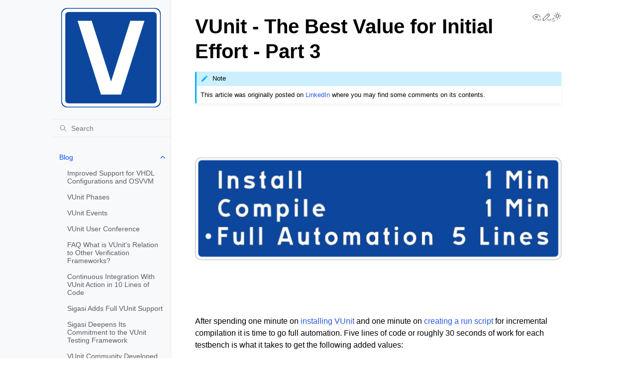

--- FILE ---
content_type: text/html; charset=utf-8
request_url: https://vunit.github.io/blog/2016_11_22_vunit_the_best_value_for_initial_effort_part3.html
body_size: 6917
content:
<!doctype html>
<html class="no-js" lang="en" data-content_root="../">
  <head><meta charset="utf-8">
    <meta name="viewport" content="width=device-width,initial-scale=1">
    <meta name="color-scheme" content="light dark"><meta name="viewport" content="width=device-width, initial-scale=1" />
<link rel="author" title="About these documents" href="../about.html"><link rel="index" title="Index" href="../genindex.html"><link rel="search" title="Search" href="../search.html"><link rel="next" title="VUnit - The Best Value for Initial Effort - Part 2" href="2016_11_16_vunit_the_best_value_for_initial_effort_part2.html"><link rel="prev" title="VUnit - Getting Started 1-2-3" href="2017_01_12_vunit_getting_started_1_2_3.html">
        <link rel="prefetch" href="../_static/VUnit_logo.png" as="image">

    <link rel="shortcut icon" href="../_static/vunit.ico"><!-- Generated with Sphinx 7.3.7 and Furo 2025.12.19 -->
        <title>VUnit - The Best Value for Initial Effort - Part 3 - VUnit documentation</title>
      <link rel="stylesheet" type="text/css" href="../_static/pygments.css?v=d111a655" />
    <link rel="stylesheet" type="text/css" href="../_static/styles/furo.css?v=7bdb33bb" />
    <link rel="stylesheet" type="text/css" href="../_static/styles/furo-extensions.css?v=8dab3a3b" />
    <link rel="stylesheet" type="text/css" href="https://cdnjs.cloudflare.com/ajax/libs/font-awesome/6.0.0/css/fontawesome.min.css" />
    <link rel="stylesheet" type="text/css" href="https://cdnjs.cloudflare.com/ajax/libs/font-awesome/6.0.0/css/solid.min.css" />
    <link rel="stylesheet" type="text/css" href="https://cdnjs.cloudflare.com/ajax/libs/font-awesome/6.0.0/css/brands.min.css" />
    
    


<style>
  body {
    --color-code-background: #f2f2f2;
  --color-code-foreground: #1e1e1e;
  
  }
  @media not print {
    body[data-theme="dark"] {
      --color-code-background: #202020;
  --color-code-foreground: #d0d0d0;
  
    }
    @media (prefers-color-scheme: dark) {
      body:not([data-theme="light"]) {
        --color-code-background: #202020;
  --color-code-foreground: #d0d0d0;
  
      }
    }
  }
</style></head>
  <body>
    
    <script>
      document.body.dataset.theme = localStorage.getItem("theme") || "auto";
    </script>
    

<svg xmlns="http://www.w3.org/2000/svg" style="display: none;">
  <symbol id="svg-toc" viewBox="0 0 24 24">
    <title>Contents</title>
    <svg stroke="currentColor" fill="currentColor" stroke-width="0" viewBox="0 0 1024 1024">
      <path d="M408 442h480c4.4 0 8-3.6 8-8v-56c0-4.4-3.6-8-8-8H408c-4.4 0-8 3.6-8 8v56c0 4.4 3.6 8 8 8zm-8 204c0 4.4 3.6 8 8 8h480c4.4 0 8-3.6 8-8v-56c0-4.4-3.6-8-8-8H408c-4.4 0-8 3.6-8 8v56zm504-486H120c-4.4 0-8 3.6-8 8v56c0 4.4 3.6 8 8 8h784c4.4 0 8-3.6 8-8v-56c0-4.4-3.6-8-8-8zm0 632H120c-4.4 0-8 3.6-8 8v56c0 4.4 3.6 8 8 8h784c4.4 0 8-3.6 8-8v-56c0-4.4-3.6-8-8-8zM115.4 518.9L271.7 642c5.8 4.6 14.4.5 14.4-6.9V388.9c0-7.4-8.5-11.5-14.4-6.9L115.4 505.1a8.74 8.74 0 0 0 0 13.8z"/>
    </svg>
  </symbol>
  <symbol id="svg-menu" viewBox="0 0 24 24">
    <title>Menu</title>
    <svg xmlns="http://www.w3.org/2000/svg" viewBox="0 0 24 24" fill="none" stroke="currentColor"
      stroke-width="2" stroke-linecap="round" stroke-linejoin="round" class="feather-menu">
      <line x1="3" y1="12" x2="21" y2="12"></line>
      <line x1="3" y1="6" x2="21" y2="6"></line>
      <line x1="3" y1="18" x2="21" y2="18"></line>
    </svg>
  </symbol>
  <symbol id="svg-arrow-right" viewBox="0 0 24 24">
    <title>Expand</title>
    <svg xmlns="http://www.w3.org/2000/svg" viewBox="0 0 24 24" fill="none" stroke="currentColor"
      stroke-width="2" stroke-linecap="round" stroke-linejoin="round" class="feather-chevron-right">
      <polyline points="9 18 15 12 9 6"></polyline>
    </svg>
  </symbol>
  <symbol id="svg-sun" viewBox="0 0 24 24">
    <title>Light mode</title>
    <svg xmlns="http://www.w3.org/2000/svg" viewBox="0 0 24 24" fill="none" stroke="currentColor"
      stroke-width="1" stroke-linecap="round" stroke-linejoin="round" class="feather-sun">
      <circle cx="12" cy="12" r="5"></circle>
      <line x1="12" y1="1" x2="12" y2="3"></line>
      <line x1="12" y1="21" x2="12" y2="23"></line>
      <line x1="4.22" y1="4.22" x2="5.64" y2="5.64"></line>
      <line x1="18.36" y1="18.36" x2="19.78" y2="19.78"></line>
      <line x1="1" y1="12" x2="3" y2="12"></line>
      <line x1="21" y1="12" x2="23" y2="12"></line>
      <line x1="4.22" y1="19.78" x2="5.64" y2="18.36"></line>
      <line x1="18.36" y1="5.64" x2="19.78" y2="4.22"></line>
    </svg>
  </symbol>
  <symbol id="svg-moon" viewBox="0 0 24 24">
    <title>Dark mode</title>
    <svg xmlns="http://www.w3.org/2000/svg" viewBox="0 0 24 24" fill="none" stroke="currentColor"
      stroke-width="1" stroke-linecap="round" stroke-linejoin="round" class="icon-tabler-moon">
      <path stroke="none" d="M0 0h24v24H0z" fill="none" />
      <path d="M12 3c.132 0 .263 0 .393 0a7.5 7.5 0 0 0 7.92 12.446a9 9 0 1 1 -8.313 -12.454z" />
    </svg>
  </symbol>
  <symbol id="svg-sun-with-moon" viewBox="0 0 24 24">
    <title>Auto light/dark, in light mode</title>
    <svg xmlns="http://www.w3.org/2000/svg" viewBox="0 0 24 24" fill="none" stroke="currentColor"
      stroke-width="1" stroke-linecap="round" stroke-linejoin="round"
      class="icon-custom-derived-from-feather-sun-and-tabler-moon">
      <path style="opacity: 50%" d="M 5.411 14.504 C 5.471 14.504 5.532 14.504 5.591 14.504 C 3.639 16.319 4.383 19.569 6.931 20.352 C 7.693 20.586 8.512 20.551 9.25 20.252 C 8.023 23.207 4.056 23.725 2.11 21.184 C 0.166 18.642 1.702 14.949 4.874 14.536 C 5.051 14.512 5.231 14.5 5.411 14.5 L 5.411 14.504 Z"/>
      <line x1="14.5" y1="3.25" x2="14.5" y2="1.25"/>
      <line x1="14.5" y1="15.85" x2="14.5" y2="17.85"/>
      <line x1="10.044" y1="5.094" x2="8.63" y2="3.68"/>
      <line x1="19" y1="14.05" x2="20.414" y2="15.464"/>
      <line x1="8.2" y1="9.55" x2="6.2" y2="9.55"/>
      <line x1="20.8" y1="9.55" x2="22.8" y2="9.55"/>
      <line x1="10.044" y1="14.006" x2="8.63" y2="15.42"/>
      <line x1="19" y1="5.05" x2="20.414" y2="3.636"/>
      <circle cx="14.5" cy="9.55" r="3.6"/>
    </svg>
  </symbol>
  <symbol id="svg-moon-with-sun" viewBox="0 0 24 24">
    <title>Auto light/dark, in dark mode</title>
    <svg xmlns="http://www.w3.org/2000/svg" viewBox="0 0 24 24" fill="none" stroke="currentColor"
      stroke-width="1" stroke-linecap="round" stroke-linejoin="round"
      class="icon-custom-derived-from-feather-sun-and-tabler-moon">
      <path d="M 8.282 7.007 C 8.385 7.007 8.494 7.007 8.595 7.007 C 5.18 10.184 6.481 15.869 10.942 17.24 C 12.275 17.648 13.706 17.589 15 17.066 C 12.851 22.236 5.91 23.143 2.505 18.696 C -0.897 14.249 1.791 7.786 7.342 7.063 C 7.652 7.021 7.965 7 8.282 7 L 8.282 7.007 Z"/>
      <line style="opacity: 50%" x1="18" y1="3.705" x2="18" y2="2.5"/>
      <line style="opacity: 50%" x1="18" y1="11.295" x2="18" y2="12.5"/>
      <line style="opacity: 50%" x1="15.316" y1="4.816" x2="14.464" y2="3.964"/>
      <line style="opacity: 50%" x1="20.711" y1="10.212" x2="21.563" y2="11.063"/>
      <line style="opacity: 50%" x1="14.205" y1="7.5" x2="13.001" y2="7.5"/>
      <line style="opacity: 50%" x1="21.795" y1="7.5" x2="23" y2="7.5"/>
      <line style="opacity: 50%" x1="15.316" y1="10.184" x2="14.464" y2="11.036"/>
      <line style="opacity: 50%" x1="20.711" y1="4.789" x2="21.563" y2="3.937"/>
      <circle style="opacity: 50%" cx="18" cy="7.5" r="2.169"/>
    </svg>
  </symbol>
  <symbol id="svg-pencil" viewBox="0 0 24 24">
    <svg xmlns="http://www.w3.org/2000/svg" viewBox="0 0 24 24" fill="none" stroke="currentColor"
      stroke-width="1" stroke-linecap="round" stroke-linejoin="round" class="icon-tabler-pencil-code">
      <path d="M4 20h4l10.5 -10.5a2.828 2.828 0 1 0 -4 -4l-10.5 10.5v4" />
      <path d="M13.5 6.5l4 4" />
      <path d="M20 21l2 -2l-2 -2" />
      <path d="M17 17l-2 2l2 2" />
    </svg>
  </symbol>
  <symbol id="svg-eye" viewBox="0 0 24 24">
    <svg xmlns="http://www.w3.org/2000/svg" viewBox="0 0 24 24" fill="none" stroke="currentColor"
      stroke-width="1" stroke-linecap="round" stroke-linejoin="round" class="icon-tabler-eye-code">
      <path stroke="none" d="M0 0h24v24H0z" fill="none" />
      <path d="M10 12a2 2 0 1 0 4 0a2 2 0 0 0 -4 0" />
      <path
        d="M11.11 17.958c-3.209 -.307 -5.91 -2.293 -8.11 -5.958c2.4 -4 5.4 -6 9 -6c3.6 0 6.6 2 9 6c-.21 .352 -.427 .688 -.647 1.008" />
      <path d="M20 21l2 -2l-2 -2" />
      <path d="M17 17l-2 2l2 2" />
    </svg>
  </symbol>
</svg>

<input type="checkbox" class="sidebar-toggle" name="__navigation" id="__navigation" aria-label="Toggle site navigation sidebar">
<input type="checkbox" class="sidebar-toggle" name="__toc" id="__toc" aria-label="Toggle table of contents sidebar">
<label class="overlay sidebar-overlay" for="__navigation"></label>
<label class="overlay toc-overlay" for="__toc"></label>

<a class="skip-to-content muted-link" href="#furo-main-content">Skip to content</a>



<div class="page">
  <header class="mobile-header">
    <div class="header-left">
      <label class="nav-overlay-icon" for="__navigation">
        <span class="icon"><svg><use href="#svg-menu"></use></svg></span>
      </label>
    </div>
    <div class="header-center">
      <a href="../index.html"><div class="brand">VUnit  documentation</div></a>
    </div>
    <div class="header-right">
      <div class="theme-toggle-container theme-toggle-header">
        <button class="theme-toggle" aria-label="Toggle Light / Dark / Auto color theme">
          <svg class="theme-icon-when-auto-light"><use href="#svg-sun-with-moon"></use></svg>
          <svg class="theme-icon-when-auto-dark"><use href="#svg-moon-with-sun"></use></svg>
          <svg class="theme-icon-when-dark"><use href="#svg-moon"></use></svg>
          <svg class="theme-icon-when-light"><use href="#svg-sun"></use></svg>
        </button>
      </div>
      <label class="toc-overlay-icon toc-header-icon no-toc" for="__toc">
        <span class="icon"><svg><use href="#svg-toc"></use></svg></span>
      </label>
    </div>
  </header>
  <aside class="sidebar-drawer">
    <div class="sidebar-container">
      
      <div class="sidebar-sticky"><a class="sidebar-brand" href="../index.html">
  <div class="sidebar-logo-container">
    <img class="sidebar-logo" src="../_static/VUnit_logo.png" alt="Logo"/>
  </div>
  
  
</a><form class="sidebar-search-container" method="get" action="../search.html" role="search">
  <input class="sidebar-search" placeholder="Search" name="q" aria-label="Search">
  <input type="hidden" name="check_keywords" value="yes">
  <input type="hidden" name="area" value="default">
</form>
<div id="searchbox"></div><div class="sidebar-scroll"><div class="sidebar-tree">
  <ul class="current">
<li class="toctree-l1 current has-children"><a class="reference internal" href="index.html">Blog</a><input aria-label="Toggle navigation of Blog" checked="" class="toctree-checkbox" id="toctree-checkbox-1" name="toctree-checkbox-1" role="switch" type="checkbox"/><label for="toctree-checkbox-1"><span class="icon"><svg><use href="#svg-arrow-right"></use></svg></span></label><ul class="current">
<li class="toctree-l2"><a class="reference internal" href="2023_08_26_vhdl_configurations.html">Improved Support for VHDL Configurations and OSVVM</a></li>
<li class="toctree-l2"><a class="reference internal" href="2023_04_01_vunit_phases.html">VUnit Phases</a></li>
<li class="toctree-l2"><a class="reference internal" href="2023_03_31_vunit_events.html">VUnit Events</a></li>
<li class="toctree-l2"><a class="reference internal" href="2022_09_19_vunit_user_conference.html">VUnit User Conference</a></li>
<li class="toctree-l2"><a class="reference internal" href="2022_09_06_vunit_and_other_frameworks.html">FAQ What is VUnit’s Relation to Other Verification Frameworks?</a></li>
<li class="toctree-l2"><a class="reference internal" href="2020_08_12_continuous_integration_with_vunit_action_in_10_lines_of_code.html">Continuous Integration With VUnit Action in 10 Lines of Code</a></li>
<li class="toctree-l2"><a class="reference internal" href="2018_09_22_sigasi_adds_full_vunit_support.html">Sigasi Adds Full VUnit Support</a></li>
<li class="toctree-l2"><a class="reference internal" href="2018_07_22_sigasi_deepens_its_commitment_to_the_vunit_testing_framework.html">Sigasi Deepens Its Commitment to the VUnit Testing Framework</a></li>
<li class="toctree-l2"><a class="reference internal" href="2018_03_22_vunit_community_developed_bfms.html">VUnit Community Developed BFMs</a></li>
<li class="toctree-l2"><a class="reference internal" href="2018_02_12_vunit3.html">VUnit 3.0</a></li>
<li class="toctree-l2"><a class="reference internal" href="2017_12_14_vunit_bfms_as_simple_as_emailing.html">VUnit BFMs - as Simple as Emailing</a></li>
<li class="toctree-l2"><a class="reference internal" href="2017_11_23_vunit_matlab_integration.html">VUnit Matlab Integration</a></li>
<li class="toctree-l2"><a class="reference internal" href="2017_11_07_vunit_3_0_while_waiting_for_vhdl_2017.html">VUnit 3.0 - While Waiting for VHDL-2017</a></li>
<li class="toctree-l2"><a class="reference internal" href="2017_10_31_vunit_3_0_color_logging.html">VUnit 3.0 Color Logging</a></li>
<li class="toctree-l2"><a class="reference internal" href="2017_09_28_sigasi_adds_support_for_vunit_testing_framework.html">Sigasi Adds Support for VUnit Testing Framework</a></li>
<li class="toctree-l2"><a class="reference internal" href="2017_06_03_enable_your_simulator_to_handle_complex_top_level_generics.html">Enable Your Simulator to Handle Complex Top-Level Generics</a></li>
<li class="toctree-l2"><a class="reference internal" href="2017_01_12_vunit_getting_started_1_2_3.html">VUnit - Getting Started 1-2-3</a></li>
<li class="toctree-l2 current current-page"><a class="current reference internal" href="#">VUnit - The Best Value for Initial Effort - Part 3</a></li>
<li class="toctree-l2"><a class="reference internal" href="2016_11_16_vunit_the_best_value_for_initial_effort_part2.html">VUnit - The Best Value for Initial Effort - Part 2</a></li>
<li class="toctree-l2"><a class="reference internal" href="2016_11_15_vunit_the_best_value_for_initial_effort_part1.html">VUnit - The Best Value for Initial Effort - Part 1</a></li>
<li class="toctree-l2"><a class="reference internal" href="2016_08_08_making_osvvm_a_submodule.html">Making OSVVM a Git Submodule</a></li>
<li class="toctree-l2"><a class="reference internal" href="2016_02_21_improving_vhdl_testbench_design_with_message_passing.html">Improving VHDL Testbench Design with Message Passing</a></li>
<li class="toctree-l2"><a class="reference internal" href="2016_02_01_website_updates.html">Website Updates</a></li>
<li class="toctree-l2"><a class="reference internal" href="2016_01_29_chat_with_vunit_users_and_developers.html">Chat with VUnit Users and Developers</a></li>
<li class="toctree-l2"><a class="reference internal" href="2016_01_26_welcome_to_our_new_website.html">Welcome to Our New Website</a></li>
<li class="toctree-l2"><a class="reference internal" href="2015_12_15_free_and_open_source_verification_with_vunit_and_ghdl.html">Free and Open Source Verification with VUnit and GHDL</a></li>
<li class="toctree-l2"><a class="reference internal" href="2015_10_08_who_is_using_UVM.html">Who’s Using UVM (or Not) for FPGA Development, and Why?</a></li>
<li class="toctree-l2"><a class="reference internal" href="2015_09_24_short_introduction_to_vunit.html">Short Introduction to VUnit</a></li>
</ul>
</li>
</ul>
<p class="caption" role="heading"><span class="caption-text">About</span></p>
<ul>
<li class="toctree-l1"><a class="reference internal" href="../about.html">What is VUnit?</a></li>
<li class="toctree-l1"><a class="reference internal" href="../installing.html">Installing</a></li>
<li class="toctree-l1"><a class="reference internal" href="../testimonials/testimonials.html">Testimonials</a></li>
</ul>
<p class="caption" role="heading"><span class="caption-text">Guides</span></p>
<ul>
<li class="toctree-l1"><a class="reference internal" href="../user_guide.html">User Guide</a></li>
<li class="toctree-l1"><a class="reference internal" href="../id/user_guide.html">Identity Package</a></li>
<li class="toctree-l1"><a class="reference internal" href="../logging/user_guide.html">Logging Library User Guide</a></li>
<li class="toctree-l1 has-children"><a class="reference internal" href="../check/user_guide.html">Check Library User Guide</a><input aria-label="Toggle navigation of Check Library User Guide" class="toctree-checkbox" id="toctree-checkbox-2" name="toctree-checkbox-2" role="switch" type="checkbox"/><label for="toctree-checkbox-2"><span class="icon"><svg><use href="#svg-arrow-right"></use></svg></span></label><ul>
<li class="toctree-l2"><a class="reference internal" href="../check/check_api.html"><em>check</em> package</a></li>
<li class="toctree-l2"><a class="reference internal" href="../check/checker_pkg.html"><em>checker</em> package</a></li>
</ul>
</li>
<li class="toctree-l1"><a class="reference internal" href="../run/user_guide.html">Run Library User Guide</a></li>
<li class="toctree-l1"><a class="reference internal" href="../com/user_guide.html">Communication Library User Guide</a></li>
<li class="toctree-l1 has-children"><a class="reference internal" href="../verification_components/user_guide.html">Verification Components User Guide</a><input aria-label="Toggle navigation of Verification Components User Guide" class="toctree-checkbox" id="toctree-checkbox-3" name="toctree-checkbox-3" role="switch" type="checkbox"/><label for="toctree-checkbox-3"><span class="icon"><svg><use href="#svg-arrow-right"></use></svg></span></label><ul>
<li class="toctree-l2"><a class="reference internal" href="../verification_components/memory_model.html">Memory Model</a></li>
<li class="toctree-l2"><a class="reference internal" href="../verification_components/vci.html">Bus Master VCI</a></li>
<li class="toctree-l2"><a class="reference internal" href="../verification_components/vci.html#stream-master-vci">Stream Master VCI</a></li>
<li class="toctree-l2"><a class="reference internal" href="../verification_components/vci.html#stream-slave-vci">Stream Slave VCI</a></li>
<li class="toctree-l2"><a class="reference internal" href="../verification_components/vci.html#synchronization-vci">Synchronization VCI</a></li>
</ul>
</li>
<li class="toctree-l1 has-children"><a class="reference internal" href="../data_types/user_guide.html">Data Types User Guide</a><input aria-label="Toggle navigation of Data Types User Guide" class="toctree-checkbox" id="toctree-checkbox-4" name="toctree-checkbox-4" role="switch" type="checkbox"/><label for="toctree-checkbox-4"><span class="icon"><svg><use href="#svg-arrow-right"></use></svg></span></label><ul>
<li class="toctree-l2"><a class="reference internal" href="../data_types/event_user_guide.html">VUnit Events</a></li>
<li class="toctree-l2"><a class="reference internal" href="../data_types/queue.html"><em>queue</em> package</a></li>
<li class="toctree-l2"><a class="reference internal" href="../data_types/integer_array.html"><em>integer_array</em> package</a></li>
<li class="toctree-l2"><a class="reference internal" href="../data_types/ext_string.html"><em>external string</em> package</a></li>
<li class="toctree-l2"><a class="reference internal" href="../data_types/ext_integer_vector.html"><em>external integer vector</em> package</a></li>
</ul>
</li>
</ul>
<p class="caption" role="heading"><span class="caption-text">Reference</span></p>
<ul>
<li class="toctree-l1"><a class="reference internal" href="../cli.html">Command Line Interface</a></li>
<li class="toctree-l1 has-children"><a class="reference internal" href="../py/ui.html">Python Interface</a><input aria-label="Toggle navigation of Python Interface" class="toctree-checkbox" id="toctree-checkbox-5" name="toctree-checkbox-5" role="switch" type="checkbox"/><label for="toctree-checkbox-5"><span class="icon"><svg><use href="#svg-arrow-right"></use></svg></span></label><ul>
<li class="toctree-l2"><a class="reference internal" href="../py/vunit.html">vunit.ui</a></li>
<li class="toctree-l2"><a class="reference internal" href="../py/opts.html">Compilation Options</a></li>
<li class="toctree-l2"><a class="reference internal" href="../py/opts.html#simulation-options">Simulation Options</a></li>
</ul>
</li>
<li class="toctree-l1"><a class="reference internal" href="../hdl_libraries.html">HDL Libraries</a></li>
<li class="toctree-l1"><a class="reference internal" href="../examples.html">Examples</a></li>
</ul>
<p class="caption" role="heading"><span class="caption-text">Continuous Integration</span></p>
<ul>
<li class="toctree-l1"><a class="reference internal" href="../ci/intro.html">Introduction</a></li>
<li class="toctree-l1"><a class="reference internal" href="../ci/script.html">Setup/configuration scripts</a></li>
<li class="toctree-l1"><a class="reference internal" href="../ci/container.html">Containers and/or Virtual Machines</a></li>
<li class="toctree-l1"><a class="reference internal" href="../ci/manual.html">Manual setup</a></li>
<li class="toctree-l1"><a class="reference internal" href="../ci/usecases.html">Practical use cases</a></li>
</ul>
<p class="caption" role="heading"><span class="caption-text">Appendix</span></p>
<ul>
<li class="toctree-l1"><a class="reference internal" href="../release_notes.html">Release notes</a></li>
<li class="toctree-l1"><a class="reference internal" href="../contributing.html">Contributing</a></li>
<li class="toctree-l1"><a class="reference internal" href="../genindex.html">Index</a></li>
</ul>

</div>
</div>

      </div>
      
    </div>
  </aside>
  <div class="main">
    <div class="content">
      <div class="article-container">
        <a href="#" class="back-to-top muted-link">
          <svg xmlns="http://www.w3.org/2000/svg" viewBox="0 0 24 24">
            <path d="M13 20h-2V8l-5.5 5.5-1.42-1.42L12 4.16l7.92 7.92-1.42 1.42L13 8v12z"></path>
          </svg>
          <span>Back to top</span>
        </a>
        <div class="content-icon-container">
          <div class="view-this-page">
  <a class="muted-link" href="https://github.com/VUnit/vunit/blob/master/docs/blog/2016_11_22_vunit_the_best_value_for_initial_effort_part3.rst?plain=true" title="View this page">
    <svg><use href="#svg-eye"></use></svg>
    <span class="visually-hidden">View this page</span>
  </a>
</div><div class="edit-this-page">
  <a class="muted-link" href="https://github.com/VUnit/vunit/edit/master/docs/blog/2016_11_22_vunit_the_best_value_for_initial_effort_part3.rst" rel="edit" title="Edit this page">
    <svg><use href="#svg-pencil"></use></svg>
    <span class="visually-hidden">Edit this page</span>
  </a>
</div><div class="theme-toggle-container theme-toggle-content">
            <button class="theme-toggle" aria-label="Toggle Light / Dark / Auto color theme">
              <svg class="theme-icon-when-auto-light"><use href="#svg-sun-with-moon"></use></svg>
              <svg class="theme-icon-when-auto-dark"><use href="#svg-moon-with-sun"></use></svg>
              <svg class="theme-icon-when-dark"><use href="#svg-moon"></use></svg>
              <svg class="theme-icon-when-light"><use href="#svg-sun"></use></svg>
            </button>
          </div>
          <label class="toc-overlay-icon toc-content-icon no-toc" for="__toc">
            <span class="icon"><svg><use href="#svg-toc"></use></svg></span>
          </label>
        </div>
        <article role="main" id="furo-main-content">
          <section id="vunit-the-best-value-for-initial-effort-part-3">
<h1>VUnit - The Best Value for Initial Effort - Part 3<a class="headerlink" href="#vunit-the-best-value-for-initial-effort-part-3" title="Link to this heading">¶</a></h1>
<div class="admonition note">
<p class="admonition-title">Note</p>
<p>This article was originally posted on <a class="reference external" href="https://www.linkedin.com/pulse/vunit-best-value-initial-effort-part-3-lars-asplund/">LinkedIn</a>
where you may find some comments on its contents.</p>
</div>
<figure class="align-center">
<img alt="Best Value Part 3" src="../_images/bestvalue3.jpg" />
</figure>
<p>After spending one minute on <a class="reference external" href="http://www.linkedin.com/pulse/vunit-best-value-initial-effort-lars-asplund">installing VUnit</a>
and one minute on <a class="reference external" href="http://www.linkedin.com/pulse/vunit-best-value-initial-effort-part-2-lars-asplund">creating a run script</a>
for incremental compilation it is time to go full automation. Five
lines of code or roughly 30 seconds of work for each testbench is what
it takes to get the following added values:</p>
<ul class="simple">
<li><p>A single command to verify your project designs or, which I will
show in the next blog, part of the designs.</p></li>
<li><p>Support for distributing the simulations over many CPU cores. If you
have a quad core CPU you can have a 4x speed-up. This requires more
simulator licenses but if you use a free version of a commercial
simulator or the open source GHDL that is no problem.</p></li>
<li><p>Continuous integration with the help of tools like <a class="reference external" href="http://wiki.jenkins-ci.org/display/JENKINS/Meet+Jenkins">Jenkins</a> and
<a class="reference external" href="http://travis-ci.org/">Travis</a>. Did you notice the build status
badge in the <a class="reference external" href="http://github.com/LarsAsplund/udp_ip_stack">example project repository</a>? Whenever someone
pushes new code to the repository Travis will use VUnit to run all
the tests for that code and present the result. Click on the badge
or <a class="reference external" href="http://travis-ci.org/LarsAsplund/udp_ip_stack">here</a> and you’ll see.</p></li>
</ul>
<p>This <a class="reference external" href="http://youtu.be/_qytd_9Yroc">video</a> clip will show the
details for this step and the resulting code is in my <a class="reference external" href="http://github.com/LarsAsplund/udp_ip_stack">repository</a>.</p>
<p>All in all I’ve spent less than ten minutes to convert this project
but I haven’t really made any changes to how the testbenches are
designed. If you look at the code you will find several thousands of
assert statements which can be enhanced with VUnit
functionality. However, replacing all of them is not a quick fix so
VUnit must be able to handle legacy asserts in order to be the
low-effort solution we’re striving for. A better approach is to
continuously improve on the code you have, for example when developing
tests for new functionality, making manual testbenches self-checking,
or when debugging designs.</p>
<p>This was all for now. In the next blog I will talk about test cases in
VUnit and how they bring clarity and extra speed to your
testbenches. As always, comments and questions are welcomed here or in
our user community <a class="reference external" href="http://gitter.im/VUnit/vunit">chat room</a>.</p>
</section>

        </article>
      </div>
      <footer>
        
        <div class="related-pages">
          <a class="next-page" href="2016_11_16_vunit_the_best_value_for_initial_effort_part2.html">
              <div class="page-info">
                <div class="context">
                  <span>Next</span>
                </div>
                <div class="title">VUnit - The Best Value for Initial Effort - Part 2</div>
              </div>
              <svg class="furo-related-icon"><use href="#svg-arrow-right"></use></svg>
            </a>
          <a class="prev-page" href="2017_01_12_vunit_getting_started_1_2_3.html">
              <svg class="furo-related-icon"><use href="#svg-arrow-right"></use></svg>
              <div class="page-info">
                <div class="context">
                  <span>Previous</span>
                </div>
                
                <div class="title">VUnit - Getting Started 1-2-3</div>
                
              </div>
            </a>
        </div>
        <div class="bottom-of-page">
          <div class="left-details">
            <div class="copyright">
                Copyright &#169; 2014-2024, Lars Asplund
            </div>
            Made with <a href="https://www.sphinx-doc.org/">Sphinx</a> and <a class="muted-link" href="https://pradyunsg.me">@pradyunsg</a>'s
            
            <a href="https://github.com/pradyunsg/furo">Furo</a>
            
          </div>
          <div class="right-details">
            <div class="icons">
              <a class="muted-link fa-solid fa-brands fa-twitter" href="https://twitter.com/VUnitFramework" aria-label="Twitter @VUnitFramework"></a>
              <a class="muted-link fa-solid fa-brands fa-gitter" href="https://gitter.im/VUnit/vunit" aria-label="Gitter VUnit/vunit"></a>
              <a class="muted-link fa-solid fa-brands fa-github" href="https://github.com/VUnit/vunit" aria-label="GitHub VUnit/vunit"></a>
              
            </div>
          </div>
        </div>
        
      </footer>
    </div>
    <aside class="toc-drawer no-toc">
      
      
      
    </aside>
  </div>
</div><script src="../_static/documentation_options.js?v=5929fcd5"></script>
    <script src="../_static/doctools.js?v=9a2dae69"></script>
    <script src="../_static/sphinx_highlight.js?v=dc90522c"></script>
    <script src="../_static/scripts/furo.js?v=46bd48cc"></script>
    </body>
</html>